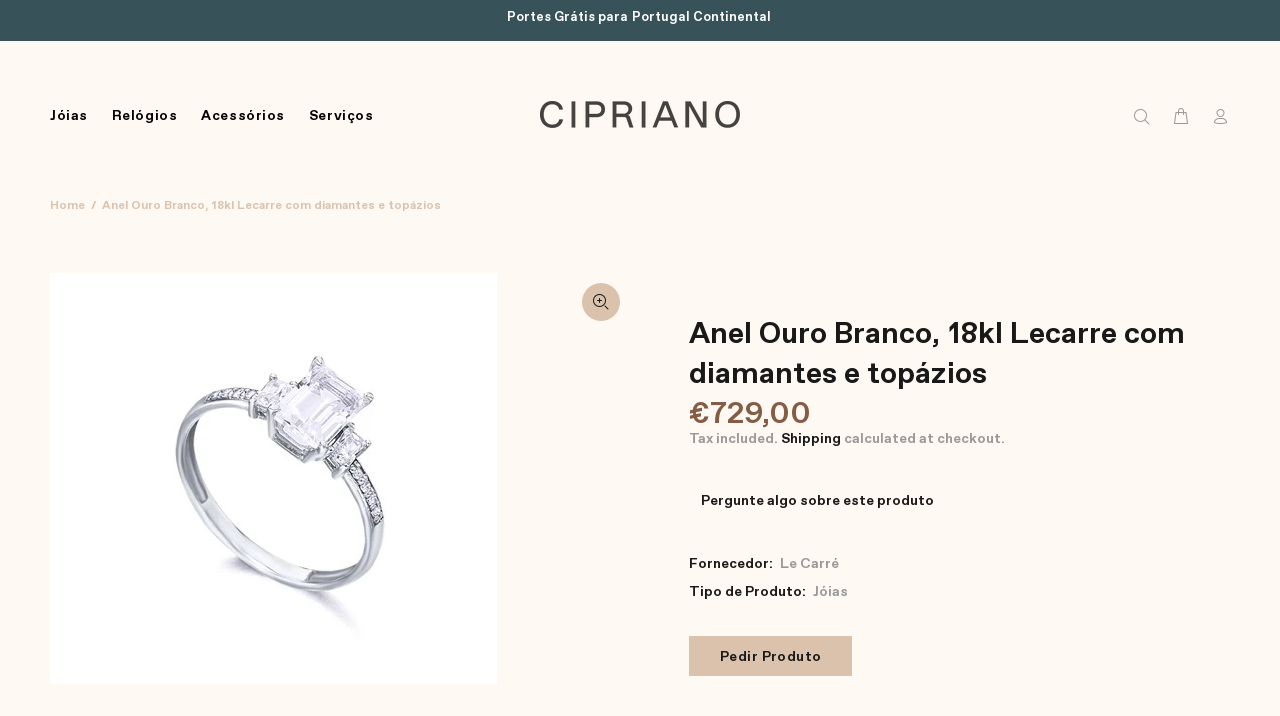

--- FILE ---
content_type: text/javascript; charset=utf-8
request_url: https://ciprianojoias.com/products/anel-ouro-branco-18kl-lecarre-com-diamantes-e-topazios.js
body_size: 574
content:
{"id":7179989418179,"title":"Anel Ouro Branco, 18kl Lecarre com diamantes e topázios","handle":"anel-ouro-branco-18kl-lecarre-com-diamantes-e-topazios","description":"\u003cdiv data-mce-fragment=\"1\" class=\"product-description__more\"\u003e\n\u003cp data-mce-fragment=\"1\"\u003eAnel em ouro\u003cspan data-mce-fragment=\"1\"\u003e branco\u003c\/span\u003e, 18kl com diamantes e topázios. \u003c\/p\u003e\n\u003cp data-mce-fragment=\"1\"\u003e\u003cu data-mce-fragment=\"1\"\u003eDados técnicos\u003c\/u\u003e\u003c\/p\u003e\n\u003cdiv data-mce-fragment=\"1\" class=\"product-description__more\"\u003e\n\u003cb data-mce-fragment=\"1\" class=\"product-description__more-atributte\"\u003eMaterial\u003cspan data-mce-fragment=\"1\"\u003e \u003c\/span\u003e\u003c\/b\u003eOuro\u003cspan data-mce-fragment=\"1\"\u003e branco\u003c\/span\u003e, 18kl \u003c\/div\u003e\n\u003c\/div\u003e\n\u003cdiv data-mce-fragment=\"1\" class=\"product-description__more\"\u003e\n\u003cb data-mce-fragment=\"1\" class=\"product-description__more-atributte\"\u003ePedra\u003c\/b\u003e\u003cspan data-mce-fragment=\"1\"\u003e Diamante (laterais) com 0,064 quilates; Topázios\u003c\/span\u003e\n\u003c\/div\u003e\n\u003cdiv data-mce-fragment=\"1\" class=\"product-description__more\"\u003e\u003cspan data-mce-fragment=\"1\"\u003e\u003cstrong data-mce-fragment=\"1\"\u003eCor\u003c\/strong\u003e H\u003c\/span\u003e\u003c\/div\u003e\n\u003cdiv data-mce-fragment=\"1\" class=\"product-description__more\"\u003e\u003cspan data-mce-fragment=\"1\"\u003e\u003cstrong data-mce-fragment=\"1\"\u003ePureza\u003c\/strong\u003e SI\u003c\/span\u003e\u003c\/div\u003e\n\u003cdiv data-mce-fragment=\"1\" class=\"product-description__more\"\u003e\u003cspan data-mce-fragment=\"1\"\u003e\u003cstrong\u003ePeso\u003c\/strong\u003e 1.30gr\u003c\/span\u003e\u003c\/div\u003e\n\u003cdiv data-mce-fragment=\"1\" class=\"product-description__more\"\u003eReferência:\u003cspan data-mce-fragment=\"1\"\u003e GA053OB\u003c\/span\u003e\n\u003c\/div\u003e","published_at":"2022-03-04T18:47:35+00:00","created_at":"2022-03-04T18:47:34+00:00","vendor":"Le Carré","type":"Jóias","tags":["alianca","Anel","Com Diamantes","Jóias","Le Carré","Mulher","Ouro","Ouro Branco","Topázio"],"price":72900,"price_min":72900,"price_max":72900,"available":false,"price_varies":false,"compare_at_price":null,"compare_at_price_min":0,"compare_at_price_max":0,"compare_at_price_varies":false,"variants":[{"id":41580806209731,"title":"Default Title","option1":"Default Title","option2":null,"option3":null,"sku":"GA053OB","requires_shipping":true,"taxable":true,"featured_image":null,"available":false,"name":"Anel Ouro Branco, 18kl Lecarre com diamantes e topázios","public_title":null,"options":["Default Title"],"price":72900,"weight":0,"compare_at_price":null,"inventory_management":"shopify","barcode":"","requires_selling_plan":false,"selling_plan_allocations":[]}],"images":["\/\/cdn.shopify.com\/s\/files\/1\/0561\/6834\/9891\/products\/GA053OB.jpg?v=1646419656"],"featured_image":"\/\/cdn.shopify.com\/s\/files\/1\/0561\/6834\/9891\/products\/GA053OB.jpg?v=1646419656","options":[{"name":"Title","position":1,"values":["Default Title"]}],"url":"\/products\/anel-ouro-branco-18kl-lecarre-com-diamantes-e-topazios","media":[{"alt":null,"id":25789789176003,"position":1,"preview_image":{"aspect_ratio":1.088,"height":411,"width":447,"src":"https:\/\/cdn.shopify.com\/s\/files\/1\/0561\/6834\/9891\/products\/GA053OB.jpg?v=1646419656"},"aspect_ratio":1.088,"height":411,"media_type":"image","src":"https:\/\/cdn.shopify.com\/s\/files\/1\/0561\/6834\/9891\/products\/GA053OB.jpg?v=1646419656","width":447}],"requires_selling_plan":false,"selling_plan_groups":[]}